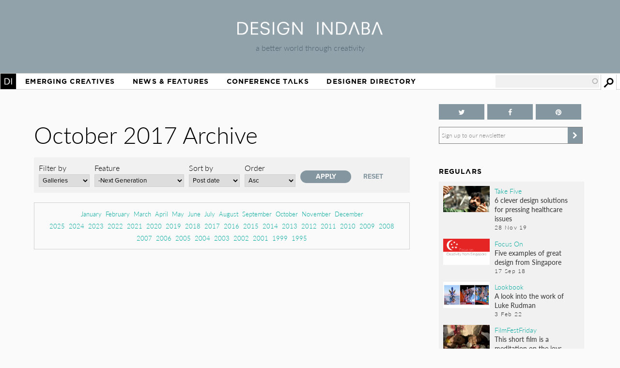

--- FILE ---
content_type: text/html; charset=utf-8
request_url: https://www.google.com/recaptcha/api2/aframe
body_size: 258
content:
<!DOCTYPE HTML><html><head><meta http-equiv="content-type" content="text/html; charset=UTF-8"></head><body><script nonce="aBeHz3jSuJUdzmn_Gfp7zA">/** Anti-fraud and anti-abuse applications only. See google.com/recaptcha */ try{var clients={'sodar':'https://pagead2.googlesyndication.com/pagead/sodar?'};window.addEventListener("message",function(a){try{if(a.source===window.parent){var b=JSON.parse(a.data);var c=clients[b['id']];if(c){var d=document.createElement('img');d.src=c+b['params']+'&rc='+(localStorage.getItem("rc::a")?sessionStorage.getItem("rc::b"):"");window.document.body.appendChild(d);sessionStorage.setItem("rc::e",parseInt(sessionStorage.getItem("rc::e")||0)+1);localStorage.setItem("rc::h",'1768636786583');}}}catch(b){}});window.parent.postMessage("_grecaptcha_ready", "*");}catch(b){}</script></body></html>